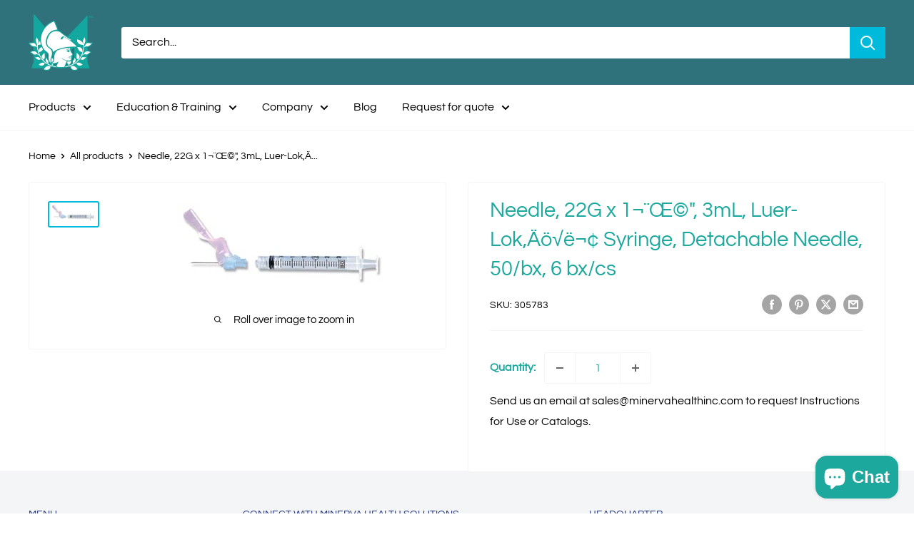

--- FILE ---
content_type: text/css
request_url: https://minervahealthinc.com/cdn/shop/t/11/assets/Custom-Leis.css?v=56474035212805001551719913080
body_size: 1286
content:
.custom-blog-page.page_title{background:#12a89d26;font-family:Questrial,sans-serif;font-size:40px;font-weight:900;color:#085c56;letter-spacing:4px;text-shadow:3px 0px #085C56;max-width:1480px;margin-right:auto;margin-left:auto;position:relative;padding:60px var(--desktop-container-gutter)}.blog-divs .left_side{width:69%}.blog-divs .blog_sidebar{width:30.333%}.blog-divs{margin-top:56px;display:flex;gap:50px;max-width:1480px;margin-right:auto;margin-left:auto;position:relative;padding:0 var(--desktop-container-gutter)}.blogpost-content{background:var(--header-background);margin-top:-20px;border-radius:20px 0 0;min-height:220px;padding:30px 40px;z-index:2;max-width:95%;width:95%;position:absolute;bottom:-40px;left:0}.blodpost-title{color:#fff;font-size:36px;line-height:42px;-webkit-line-clamp:2;display:-webkit-box;-webkit-box-orient:vertical;overflow:hidden!important;font-family:Questrial,sans-serif;font-weight:700;position:relative}.blogpost-btn{display:inline-block;background:var(--primary-button-background);color:var(--primary-button-text-color);padding:6px 35px;height:fit-content;transition:all .3s linear;line-height:36px;font-size:16px;font-family:Questrial,sans-serif;font-weight:700;border:2px solid transparent}.blogpost-btn:hover,.see-morebtn a.SeeAll:hover{background:transparent;border:2px solid var(--primary-button-background)}.see-morebtn a.SeeAll:hover{color:var(--primary-button-background)}.blogpost-header{display:grid;grid-template-columns:1fr auto;gap:46px;margin-bottom:20px}.blogpost-header a.blodpost-title:after{content:"";width:1px;display:inline-block;height:100%;background:#12a89d;position:absolute;right:0;top:-4px}.blogpost-innercontent p{color:#fff;font-size:20px;line-height:30px;font-weight:500;font-family:Questrial,sans-serif}.blog-divs .left_side li{list-style:none;position:relative}.blog-divs .left_side img{width:100%;border-radius:0 20px 0 0;min-height:500px;object-fit:cover;object-position:center;padding-left:20px}h2.heading_RecentPosts{letter-spacing:1.5px;text-transform:uppercase;color:#085c56;font-weight:600;font-family:Questrial,sans-serif;margin-top:30px;margin-bottom:19px}.published_at,.article-item__meta .article-item__meta-item{text-transform:uppercase;color:#085c56;font-weight:800;font-family:Questrial,sans-serif;font-size:13px;text-shadow:.4px 0 #085C56}.blog-divs .blog_sidebar li{list-style:none;margin-bottom:20px;padding-bottom:20px;border-bottom:1px solid #000}.blog-divs .blog_sidebar h2.articletitle,.blog_news h2.blog_title_name,h2.article-item__title.heading.h3{-webkit-line-clamp:2;display:-webkit-box;-webkit-box-orient:vertical;overflow:hidden!important;color:#085c56;font-family:Questrial,sans-serif;font-size:22px;font-weight:800;line-height:30px;margin:10px 0;text-shadow:1px 0 #085C56;letter-spacing:2px}.blog-divs .blog_sidebar li p,.blog_news li p,.article-item .article-item__excerpt.rte{overflow:hidden;display:-webkit-box;-webkit-line-clamp:2;-webkit-box-orient:vertical;color:#434345;font-size:16px;line-height:1.625em;font-family:Questrial,sans-serif}.blog_news .blog_cat_name{color:#434345;display:block;text-transform:uppercase;margin-top:20px;font-weight:600}.blog_news{background:#e7f0e7;margin-top:76px;max-width:1480px;margin-right:auto;margin-left:auto;position:relative;padding:0px var(--desktop-container-gutter);padding-top:60px;padding-bottom:60px}.blog_news-title{font-family:Questrial,sans-serif;font-size:36px;font-weight:500;color:#085c56;letter-spacing:2px;background:#e7f0e7;margin:0;padding:0;text-transform:uppercase}.blog_news ul{display:grid;grid-template-columns:1fr 1fr 1fr;gap:40px;margin-top:50px}.blog_news li{border-top-right-radius:20px;list-style:none}.blog_news .blog_read_more{text-shadow:.5px 0 var(--primary-button-background);display:inline-block;background:transparent;color:var(--primary-button-background);border:2px solid var(--primary-button-background);padding:6px 35px;height:fit-content;line-height:33px;font-size:16px;font-family:Questrial,sans-serif;font-weight:700}.read-morenewsbtn{text-align:center;margin:40px 0 0}.blog_news li img,.article-item .article-item__image-container img{width:100%;border-top-right-radius:20px;height:230px;object-fit:cover;object-position:center}.article-item__image-container{border-radius:0 20px 0 0}.blog_news .blog_read_more:hover{background:var(--primary-button-background);color:#fff}.blog_news .blog_read_more{transition:all .3s linear}.custom-blog-page.page_title:after{content:"";background-size:contain;background-position:right;background-repeat:no-repeat;width:22%;height:100%;right:0;top:24%;display:inline-block;position:absolute}@media only screen and (max-device-width: 767px){.blog-divs{flex-direction:column;padding:0 var(--mobile-container-gutter);gap:20px;margin-top:34px}.custom-blog-page.page_title{padding:34px var(--mobile-container-gutter);font-size:30px}.blog-divs .left_side,.blog-divs .blog_sidebar{width:100%}.blog-divs .left_side img{padding-left:0;min-height:220px}.blogpost-content{margin-top:-20px;min-height:220px;padding:30px 18px;max-width:100%;width:100%;position:unset}.blogpost-innercontent p{font-size:16px;line-height:24px}.blogpost-header{grid-template-columns:1fr;gap:12px}.blodpost-title{font-size:22px;line-height:30px}.blogpost-header a.blodpost-title:after{opacity:0}.blogpost-content{padding-bottom:90px}a.blogpost-btn{position:absolute;bottom:25px;width:90%;text-align:center}.blogpost-header{margin-bottom:6px}.blog-divs .blog_sidebar h2.articletitle,.blog_news h2.blog_title_name,h2.article-item__title.heading.h3{font-size:18px;line-height:26px}.blog_news{padding:20px var(--mobile-container-gutter)}.blog_news ul{grid-template-columns:1fr}.blog_news-title{font-size:30px;line-height:28px}article h1.page__title.heading.h1{font-size:20px!important;line-height:30px!important}.related-blogpost{max-width:100%!important}article .blog-post img{min-height:170px}article .article__image-wrapper:after{width:28%!important}}@media screen and (min-device-width: 768px) and (max-device-width: 1023px){.related-blogpost{max-width:28%!important;margin:0 10px!important}.blog_news-title{font-size:30px;line-height:28px}.blog-divs .blog_sidebar h2.articletitle,.blog_news h2.blog_title_name{font-size:18px;line-height:26px}.blodpost-title{font-size:28px;line-height:38px}.blogpost-innercontent p{font-size:18px;line-height:28px}.blog-divs{display:block}.blog-divs .left_side,.blog-divs .blog_sidebar{width:100%}.blog-divs .left_side img{min-height:430px}.published_at{font-size:13px}.blog-divs .blog_sidebar ul,.blog_news ul{display:grid;grid-template-columns:1fr 1fr;gap:30px}.blog-divs .blog_sidebar{width:100%;margin-top:68px}.custom-blog-page.page_title:after{width:16%;top:32%}}.blog_news.all-blogs-div,.blog_news-title{background:transparent;margin-top:0}.blog_news h2.blog_title_name{-webkit-line-clamp:2}article header.page__header.page__header--stack{margin-bottom:10px}article h1.page__title.heading.h1{color:#085c56;font-family:Questrial,sans-serif;font-size:34px;font-weight:800;line-height:40px;margin:10px 0;text-shadow:1px 0 #085C56;letter-spacing:2px}article .page__meta{text-transform:uppercase;color:#085c56;font-weight:800;font-family:Questrial,sans-serif;font-size:13px;text-shadow:.4px 0 #085C56}article .blog-container{flex-direction:column}article .blog-post{max-width:100%;width:100%;padding-top:44px}article .article__inner{max-width:1080px;margin:40px auto 60px}article .blog-sidebar.hidden-tablet{width:100%;margin-left:0}.related-blogpost{max-width:30%;display:inline-block;margin:0 14px;vertical-align:top}.see-morebtn{text-align:center}.article__content p,.article__content li{color:#434345;font-size:16px;line-height:1.625em;font-family:Questrial,sans-serif}.see-morebtn a.SeeAll{text-align:center;margin-bottom:40px;background:var(--primary-button-background);color:var(--primary-button-text-color);padding:6px 35px;height:fit-content;transition:all .3s linear;line-height:36px;font-size:16px;letter-spacing:1px;font-family:Questrial,sans-serif;font-weight:700;border:2px solid transparent;display:inline-block;width:fit-content}.related-blogpost img{width:100%;border-top-right-radius:20px;height:180px;object-fit:cover;object-position:center}.RecentBlogPosts{text-align:center}article .card.hidden-phone{display:none}.RecentBlogPosts p.article_published_at{text-align:left;text-transform:uppercase;color:#085c56;font-weight:800;font-family:Questrial,sans-serif;font-size:13px;text-shadow:.4px 0 #085C56;margin-top:15px}.RecentBlogPosts .related-blogpost:nth-child(2){margin:0;width:0}.RecentBlogPosts p.article_title{-webkit-line-clamp:3;cursor:pointer;display:-webkit-box;-webkit-box-orient:vertical;overflow:hidden!important;color:#085c56;font-family:Questrial,sans-serif;font-size:17px;font-weight:800;line-height:23px;margin:10px 0;text-shadow:1px 0 #085C56;letter-spacing:2px;text-align:left}article .article__content.rte strong{color:#085c56;font-family:Questrial,sans-serif;letter-spacing:1px}article .blog-post img{max-width:100%;width:100%;max-height:400px;object-fit:contain;object-position:center;background:#fff}.related-blogpost img{object-fit:cover!important}article .social-media__item svg{opacity:1.4!important;color:#00badb!important}.article__navigation{text-transform:capitalize;font-size:18px;letter-spacing:1px;padding-top:0}article .article__image-wrapper:after{content:"";background-size:contain;background-position:right;background-repeat:no-repeat;width:14%;height:100%;right:0;top:26%;display:inline-block;position:absolute}.article-item .article-item__image-container{background:#fff;box-shadow:0 0 10px #fff;margin-bottom:22px}.article-item .article-item__image-container img{object-fit:contain;background:#bfbfbf40;box-shadow:0 0 10px #fff}.article-item__meta span.article-item__meta-item{color:#434345;text-transform:uppercase;margin-top:20px;font-weight:600;text-shadow:none}
/*# sourceMappingURL=/cdn/shop/t/11/assets/Custom-Leis.css.map?v=56474035212805001551719913080 */


--- FILE ---
content_type: text/javascript; charset=utf-8
request_url: https://minervahealthinc.com/web-pixels@1d2a099fw23dfb22ep557258f5m7a2edbae/web-pixel-81920228@18031546ee651571ed29edbe71a3550b/sandbox/worker.modern.js
body_size: -708
content:
importScripts('https://minervahealthinc.com/cdn/wpm/s1d2a099fw23dfb22ep557258f5m7a2edbaem.js');
globalThis.shopify = self.webPixelsManager.createShopifyExtend('81920228', 'APP');
importScripts('/web-pixels/strict/app/web-pixel-81920228@18031546ee651571ed29edbe71a3550b.js');
